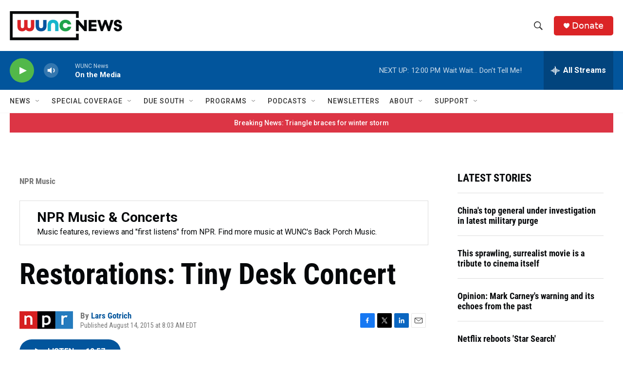

--- FILE ---
content_type: text/html; charset=utf-8
request_url: https://www.google.com/recaptcha/api2/aframe
body_size: 181
content:
<!DOCTYPE HTML><html><head><meta http-equiv="content-type" content="text/html; charset=UTF-8"></head><body><script nonce="NCFC1Hp5RgwsuiQ_fo_7WA">/** Anti-fraud and anti-abuse applications only. See google.com/recaptcha */ try{var clients={'sodar':'https://pagead2.googlesyndication.com/pagead/sodar?'};window.addEventListener("message",function(a){try{if(a.source===window.parent){var b=JSON.parse(a.data);var c=clients[b['id']];if(c){var d=document.createElement('img');d.src=c+b['params']+'&rc='+(localStorage.getItem("rc::a")?sessionStorage.getItem("rc::b"):"");window.document.body.appendChild(d);sessionStorage.setItem("rc::e",parseInt(sessionStorage.getItem("rc::e")||0)+1);localStorage.setItem("rc::h",'1769272012517');}}}catch(b){}});window.parent.postMessage("_grecaptcha_ready", "*");}catch(b){}</script></body></html>